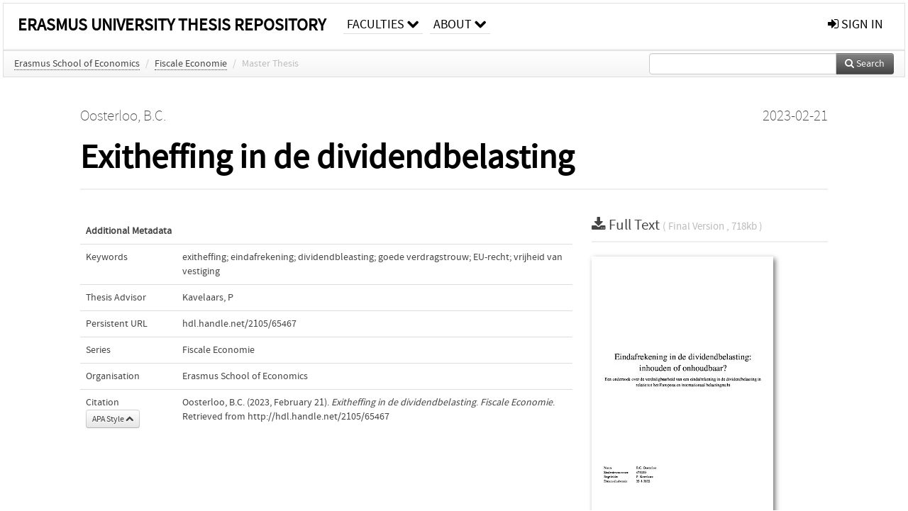

--- FILE ---
content_type: text/html; charset=UTF-8
request_url: https://thesis.eur.nl/pub/65467
body_size: 19385
content:
<!DOCTYPE html>
<html lang="en">
    <head>
      <title>
        
  Erasmus University Thesis Repository:
  Exitheffing in de dividendbelasting

      </title>
      <meta http-equiv="X-UA-Compatible" content="IE=edge"/>
      <meta http-equiv="Content-Type" content="text/html; charset=UTF-8"/>
      <meta name="viewport" content="width=device-width, initial-scale=1.0"/>
      <meta name="keywords" content="exitheffing; eindafrekening; dividendbleasting; goede verdragstrouw; EU-recht; vrijheid van vestiging"/>
      <meta name="citation_title" content="Exitheffing in de dividendbelasting"/>
      <meta name="citation_author" content="Oosterloo, B.C."/>
      <meta name="citation_date" content="2023/02/21"/>
      <meta name="citation_publication_date" content="2023/02/21"/>
      <meta name="citation_online_date" content="2023/02/21"/>
      
      
      
      
      
      
      
      
      
      
      
      
      
      <meta name="citation_pdf_url" content="https://thesis.eur.nl/pub/65467/Exitheffing-DB.pdf"/>
      <link rel="alternate" type="application/rdf+xml" title="VIVO"
            href="https://thesis.eur.nl/pub/65467/rdf"/>

      <link rel="repository"
            href="https://thesis.eur.nl/"/>
      <link rel="me"
            href="https://thesis.eur.nl/pub/65467/"/>
      <link rel="view"
            href="https://thesis.eur.nl/pub/65467"/>
      
      <link
            rel="shortcut icon"
            type="image/x-icon"
            href="/static/img/favicon.ico"/>
      <link rel="stylesheet" type="text/css" href="/static/css/bundle-1.css"/>
      

      

      <script type="text/javascript" src="/static/js/bundle-1.js"></script>
      
      <!--[if lt IE 9]>
          <script src="/static/js/html5.js"></script>
      <![endif]-->
      <!--[if lt IE 10]>
          <script src="/static/js/jquery.placeholder.js"></script>
          <script type="text/javascript">
          $(document).ready(function(){$('input').placeholder()});
          </script>
      <![endif]-->
      
  

      
    </head>
    <body>
      <div id="wrap">
      <header>
      <div class="navbar" style="margin-bottom:0">
        <div class="navbar-inner">
          <div class="container">
            <a class="brand" href="https://thesis.eur.nl/">Erasmus University Thesis Repository</a>
            
            <a class="hidden"
               href="https://thesis.eur.nl/year">Publications by Year</a>
            <ul class="nav">
              
              <li
                  class="dropdown">
                <a class="dropdown-toggle navlink"
                   data-toggle="dropdown" href="https://thesis.eur.nl/org">
                  <span>Faculties</span>
                  <span class="icon-chevron-down" style="line-height:14px"></span>
                </a>
                <ul class="dropdown-menu">
                  <li>
                    <a href="https://thesis.eur.nl/org/1">Erasmus School of Economics</a>
                    
                  </li>
                  <li>
                    <a href="https://thesis.eur.nl/org/2">Erasmus School of History, Culture and Communication</a>
                    
                  </li>
                  <li>
                    <a href="https://thesis.eur.nl//org/5004">Erasmus School of Law</a>
                    
                  </li>
                  <li>
                    <a href="https://thesis.eur.nl/org/7">Erasmus School of Philosophy</a>
                    
                  </li>
                  <li>
                    <a href="https://thesis.eur.nl/org/9">Erasmus School of Social and Behavioural Sciences</a>
                    
                  </li>
                  <li>
                    <a href="https://thesis.eur.nl/org/10">Erasmus School of Health Policy &amp; Management</a>
                    
                  </li>
                  <li>
                    <a href="https://thesis.eur.nl/org/5">International Institute of Social Studies</a>
                    
                  </li>
                  <li>
                    <a href="https://thesis.eur.nl/org/8">Rotterdam School of Management</a>
                    
                  </li>
                  <li>
                    <a href="https://thesis.eur.nl/org/3">Tinbergen Institute</a>
                    
                  </li>
                  <li>
                    <a href="https://thesis.eur.nl/org/6">Institute for Housing and Urban Development Studies</a>
                    
                  </li>
                  <li>
                    <a href="https://thesis.eur.nl/org/5001">RSM Parttime Master Bedrijfskunde</a>
                    
                  </li>
                  <li>
                    <a href="https://thesis.eur.nl/org/11">Erasmus University Library</a>
                    
                  </li>
                </ul>
              </li>
              
              
              <li
                  class="dropdown">
                <a class="dropdown-toggle navlink"
                   data-toggle="dropdown" href="https://thesis.eur.nl/about">
                  <span>about</span>
                  <span class="icon-chevron-down" style="line-height:14px"></span>
                </a>
                <ul class="dropdown-menu">
                  <li>
                    <a href="https://thesis.eur.nl/about">Thesis Repository.</a>
                    
                  </li>
                </ul>
              </li>
              
              
            </ul>
            <ul class="nav pull-right">
              <li id="fat-menu" class="dropdown">
                
                
                
                
                <a
                   class="dropdown-toggle" href="https://thesis.eur.nl/login?next=/pub/65467">
                  <span class="icon-signin"></span> sign in
                </a>
              </li>
            </ul>
          </div>
        </div>
      </div>
      </header>
      <div id="breadcrumb" class="row-fluid">
        <div class="span12">
          
  <ul class="breadcrumb">
    <li>
      <a href="https://thesis.eur.nl/org/1">Erasmus School of Economics</a>
      <span class="divider">/</span>
    </li>
    
    <li>
      <a href="https://thesis.eur.nl/col/4289">Fiscale Economie</a>
      <span class="divider">/</span>
    </li>
    
    
    
    <li class="active">Master Thesis</li>
    <li class="pull-right">
      <div
      class="input-append search-box"
      style="margin-top:-5px">
    
    <label for="search-query-box" style="display:none">Search:</label>
    
    <input type="text"
           class="input-large search-input"
           id="search-query-box"
           style="width:250px"
           value=""
           name="query"/>
    <a class="btn btn-primary search-button"
       style="border-bottom:1px solid rgba(0, 0, 0, 0.25)" href="https://thesis.eur.nl/search#">
      <span class="icon-search"></span> Search
    </a>
  </div>
    </li>
  </ul>

        </div>
      </div>
      
        <div class="row-fluid">
          <div id="main-left" class="span1">
            
            
          </div>
          <div id="main" class="span10">
            <div id="content">
  <div class="page-header">
    <div class="clearfix">
      <p class="lead author-list pull-left">
        
          <span style="">
    
      <span>Oosterloo, B.C.</span>
  </span>
        
        <br class="clearfix"/>
        
      </p>
      <p class="lead pub_type pull-right">
        <span>2023-02-21</span>
      </p>
    </div>
    
    
      <h1>Exitheffing in de dividendbelasting</h1>
      
    
    <h2 style="display:none">Publication</h2>
    <h3 style="display:none">Publication</h3>
    
    
    
    
  </div>
  <div class="row-fluid">
    <div class="span8">
      <!-- abstract text -->
      
      <p class="abstract"></p>
      <!-- video player -->
      
      <div id="publication-metadata">
          <table class="table">
            <thead>
              <tr><th colspan="2" class="publiation-metadata-header">Additional Metadata</th></tr>
            </thead>
            <tbody>
              <tr>
                <td style="min-width:120px">
		  <span class="publication-metadata-key">Keywords</span>
		</td>
                <td>
                  
                        <span
				      class="publication-metadata-value" key="Keywords">exitheffing; eindafrekening; dividendbleasting; goede verdragstrouw; EU-recht; vrijheid van vestiging</span>
                  
                </td>
              </tr>
              <tr>
                <td style="min-width:120px">
		  <span class="publication-metadata-key">Thesis Advisor</span>
		</td>
                <td>
                  
                        <span>Kavelaars, P</span>
                  
                </td>
              </tr>
              <tr>
                <td style="min-width:120px">
		  <span class="publication-metadata-key">Persistent URL</span>
		</td>
                <td>
                  
                        <a href="http://hdl.handle.net/2105/65467">hdl.handle.net/2105/65467</a>
                  
                </td>
              </tr>
              <tr>
                <td style="min-width:120px">
		  <span class="publication-metadata-key">Series</span>
		</td>
                <td>
                  
                        
                          <a href="https://thesis.eur.nl/col/4289">Fiscale Economie</a>
                          
                        
                  
                </td>
              </tr>
	      <tr>
		<td class="publication-metadata-key">
		  
		  
		    Organisation
		  
		</td>
		<td>
		  <a href="https://thesis.eur.nl/org/1">Erasmus School of Economics</a>
		</td>
	      </tr>
              <tr>
                <td><span class="publication-metadata-key">Citation</span><br/>
                <div class="btn-group dropup" id="citation-menu">
                  <a class="btn dropdown-toggle btn-small"
                     id="citation-menu-button"
                     data-toggle="dropdown"
                     href="#">
                    APA Style
                    <span class="icon-chevron-up"></span>
                  </a>
                  <ul class="dropdown-menu">
                    <li>
                      <a href="#" class="citation-style-pub" data-citation-style="aaa">
                        AAA Style
                      </a>
                    </li>
                    <li>
                      <a href="#" class="citation-style-pub" data-citation-style="apa">
                        APA Style
                      </a>
                    </li>
                    <li>
                      <a href="#" class="citation-style-pub" data-citation-style="cell">
                        Cell Style
                      </a>
                    </li>
                    <li>
                      <a href="#" class="citation-style-pub" data-citation-style="chicago">
                        Chicago Style
                      </a>
                    </li>
                    <li>
                      <a href="#" class="citation-style-pub" data-citation-style="harvard">
                        Harvard Style
                      </a>
                    </li>
                    <li>
                      <a href="#" class="citation-style-pub" data-citation-style="ieee">
                        IEEE Style
                      </a>
                    </li>
                    <li>
                      <a href="#" class="citation-style-pub" data-citation-style="mla">
                        MLA Style
                      </a>
                    </li>
                    <li>
                      <a href="#" class="citation-style-pub" data-citation-style="nature">
                        Nature Style
                      </a>
                    </li>
                    <li>
                      <a href="#" class="citation-style-pub" data-citation-style="vancouver">
                        Vancouver Style
                      </a>
                    </li>
                    <li>
                      <a href="#" class="citation-style-pub" data-citation-style="american-institute-of-physics">
                        American-Institute-of-Physics Style
                      </a>
                    </li>
                    <li>
                      <a href="#" class="citation-style-pub" data-citation-style="council-of-science-editors">
                        Council-of-Science-Editors Style
                      </a>
                    </li>
                    <li class="divider"/>
                    <li>
                      <a href="#" class="citation-format-pub" data-citation-format="bibtex">
                        BibTex Format
                      </a>
                    </li>
                    <li>
                      <a href="#" class="citation-format-pub" data-citation-format="endnote">
                        Endnote Format
                      </a>
                    </li>
                    <li>
                      <a href="#" class="citation-format-pub" data-citation-format="ris">
                        RIS Format
                      </a>
                    </li>
                    <li>
                      <a href="#" class="citation-format-pub" data-citation-format="csl">
                        CSL Format
                      </a>
                    </li>
                    <li>
                      <a href="#" class="citation-format-pub" data-citation-format="dois only">
                        DOIs only Format
                      </a>
                    </li>
                  </ul>
                </div>
                </td>
                <td id="citation-text">
                  <div class="csl-bib-body"><div class="csl-entry">Oosterloo, B.C.  (2023, February 21).  <em>Exitheffing in de dividendbelasting</em>. <em>Fiscale Economie</em>. Retrieved from http://hdl.handle.net/2105/65467</div></div>
                </td>
              </tr>
            </tbody>
          </table>
      </div>
    </div>
    <div class="span4">
      
      
      <div class="publication-downloads">
        <legend>
          <a href="https://thesis.eur.nl/pub/65467/Exitheffing-DB.pdf">
            <span class="icon-download-alt"></span>
	    <span class="download-link-text">
              
              Full Text
	    </span>
            <small class="download-link-info">
              (
              Final Version
              , 718kb
            )
            </small>
          </a>
        </legend>
        <a href="https://thesis.eur.nl/pub/65467/Exitheffing-DB.pdf">
          <img src="https://thesis.eur.nl/pub/65467/cover/thumb_256.jpg" alt="cover" id="primary_asset_cover_img" class="shadow-book"/>
        </a>
        
      </div>
      

      
      
      
      
      <br/>
    </div>
  </div>
</div>
            
          </div>
          <div id="main-right" class="span1">
            
            
          </div>
        </div>
      
      </div>
      <footer class="footer row-fluid">
        <div class="span10 offset1">
          <div class="row-fluid">
            <div class="span3">
              
              <a
                 href="http://www.eur.nl">
                <img src="/static/img/eur_signature.png" alt="logo" width="100%"/>
              </a>
              
              <ul class="unstyled">
                
              </ul>
              
            </div>
            <div class="span3">
              <ul class="unstyled">
                <li>
                  <div>
                    <h4>About</h4>
                    <ul class="unstyled" style="margin-left:0">
                      <li>
                        <div class="lead" style="margin:4px">
                          <a href="https://www.eur.nl">
                            
                            Erasmus University Rotterdam
                          </a>
                        </div>
                      </li>
                      <li>
                        <div class="lead" style="margin:4px">
                          <a href="https://www.eur.nl/disclaimer/privacy-statement">
                            
                            Privacy Statement
                          </a>
                        </div>
                      </li>
                    </ul>
                  </div>
                  
                </li>
              </ul>
            </div>
            <div class="span3">
              <ul class="unstyled">
                
              </ul>
            </div>
          </div>

        </div>
            <div class="span1">
            <a href="http://www.artudis.com"
               class="pull-right"
               style="margin: 170px 20px 10px 10px">
               <img src="/static/img/logo/artudis_small.png" width="100" alt="artudis website"/>
            </a>
            </div>
      </footer>
      <div id="modal-workflow-editor"
           class="modal hide fade">
        <div class="modal-header">
          <button type="button"
                  class="close"
                  data-dismiss="modal"
                  aria-hidden="true">&times;</button>
          <h3 id="modal-workflow-header">Workflow</h3>
        </div>
        <div id="modal-workflow-form"></div>
      </div>
      <div id="modal-iframe"
           style="width:800px"
           class="modal hide fade">
        <div class="modal-header">
          <button type="button"
                  class="close"
                  data-dismiss="modal"
                  aria-hidden="true">&times;</button>
          <h3 id="modal-iframe-header">Workflow</h3>
        </div>
        <div>
          <iframe id="modal-iframe-body" src="" style="width:100%;height:500px" frameborder="0" ></iframe>
        </div>
      </div>
      <div id="add-content-modal"
           class="modal hide fade">
        <div class="modal-header">
          <button type="button"
                  class="close"
                  data-dismiss="modal"
                  aria-hidden="true">&times;</button>
          <h3 id="modal-edit-header">Add Content</h3>
        </div>
        <div class="modal-body">
          <div class="btn-group btn-group-vertical"
               style="width:100%;max-height:600px;overflow:auto">
	    
	    <br/>
	    
              <a
		 class="btn btn-large"
		 style="margin:auto;width:300px" href="https://thesis.eur.nl/user/add">User</a>
	    
              <a
		 class="btn btn-large"
		 style="margin:auto;width:300px" href="https://thesis.eur.nl/pub/add">Publication</a>
	    
              <a
		 class="btn btn-large"
		 style="margin:auto;width:300px" href="https://thesis.eur.nl/ppl/add">Person</a>
	    
              <a
		 class="btn btn-large"
		 style="margin:auto;width:300px" href="https://thesis.eur.nl/org/add">Organisation</a>
	    
              <a
		 class="btn btn-large"
		 style="margin:auto;width:300px" href="https://thesis.eur.nl/col/add">Collection</a>
	    
	  </div>
        </div>
        <div class="modal-footer">
          <a href="#"
             class="btn btn-primary"
             data-dismiss="modal">Close</a>
        </div>
      </div>
      
      
    </body>
</html>
